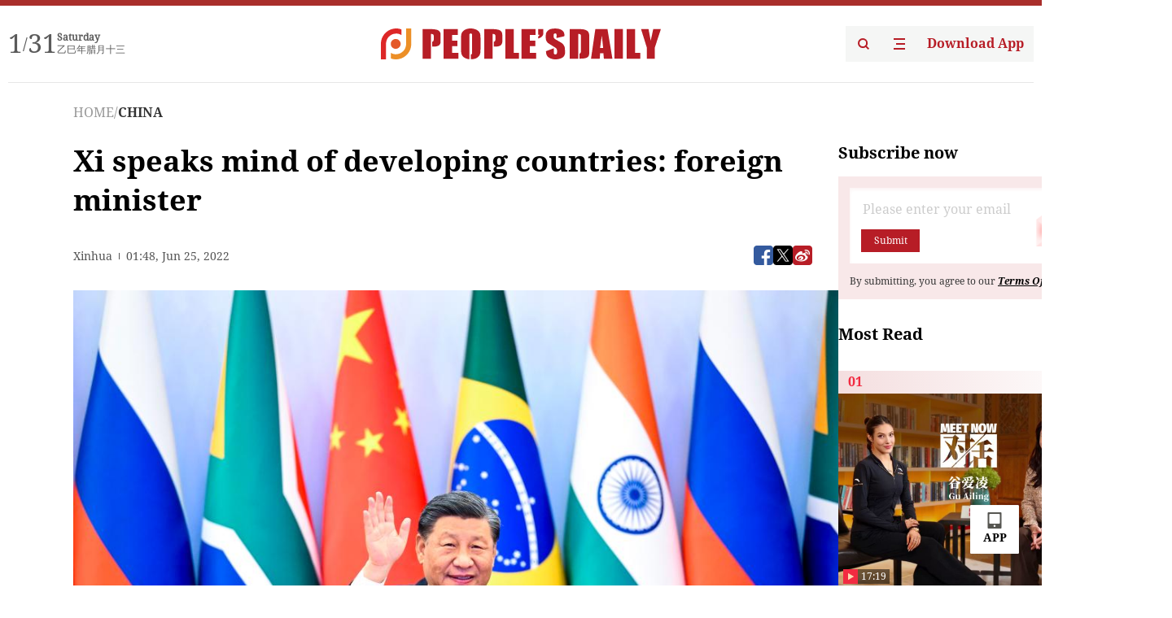

--- FILE ---
content_type: text/html;charset=UTF-8
request_url: https://peoplesdaily.pdnews.cn/china/er/30001368073
body_size: 23986
content:
<!doctype html><html lang="en"><head><meta charset="UTF-8"/><meta name="viewport" content="initial-scale=1,maximum-scale=1,minimum-scale=1,user-scalable=no"/><script type = "application/ld+json">
                {
                "@context": "https://schema.org",
                "@type": "NewsArticle",
                "headline": "Xi speaks mind of developing countries: foreign minister",
                "description": "BEIJING, June 25 (Xinhua) -- Chinese President Xi Jinping has spoken the mind of the developing countries by putting forward proposals to maintain world peace and boost global development at the BRICS Summit, State Councilor and Foreign Minister Wang Yi told reporters Friday night. Wang's comment...",
                "mainEntityOfPage":"https://peoplesdaily.pdnews.cn/topnews/er/30001368073",
                 "inLanguage": "en-US",
                "image": [],
                "datePublished":  "2022-06-25T01:48:45.000Z",
                "dateModified":  "2022-06-25T01:48:45.000Z",
                    "author": {
                        "@type": "Person",
                         "name": "",
                         "url": "",
                         "worksFor": {
                            "@type": "Organization",
                            "name": "People's Daily",
                            "logo": {
                                "@type": "ImageObject",
                                "url": "https://cdnpdcontent.aikan.pdnews.cn/rmrb/rmrb-protocol-en-web/0.0.12/"
                            },    
                            "address": {
                                "@type": "PostalAddress",
                                "streetAddress": "No. 2 Jintai West Road",
                                "addressLocality": "Beijing",
                                "addressRegion": "Beijing",  
                                "postalCode": "100733",
                                "addressCountry": "CN"
                            }
                         }
                    },
                "publisher": {
                    "@type": "Organization",
                    "name": "People's Daily",
                    "logo": {
                        "@type": "ImageObject",
                        "url": "https://cdnpdcontent.aikan.pdnews.cn/rmrb/rmrb-protocol-en-web/0.0.12/"
                    },
                    "url":"https://peoplesdaily.pdnews.cn"
                },
                 "articleSection": "CHINA"
             } 
          </script><link rel="canonical" href="https://peoplesdaily.pdnews.cn/china/er/30001368073" /><title>Xi speaks mind of developing countries: foreign minister</title><style></style><meta name="title" content="Xi speaks mind of developing countries: foreign minister"><meta name="keywords" content="CHINA,People's Daily"><meta name="description" content="BEIJING, June 25 (Xinhua) -- Chinese President Xi Jinping has spoken the mind of the developing countries by putting forward proposals to maintain world peace and boost global development at the BRICS Summit, State Councilor and Foreign Minister Wang Yi told reporters Friday night. Wang's comment..."><meta property="title" content="Xi speaks mind of developing countries: foreign minister"><meta property="image" content="https://cdnpdcontent.aikan.pdnews.cn/20220625/59659f57490246ad9b771bb4507a67ae.jpeg"><meta itemprop="image" content="https://cdnpdcontent.aikan.pdnews.cn/20220625/59659f57490246ad9b771bb4507a67ae.jpeg"><meta property="description" content="BEIJING, June 25 (Xinhua) -- Chinese President Xi Jinping has spoken the mind of the developing countries by putting forward proposals to maintain world peace and boost global development at the BRICS Summit, State Councilor and Foreign Minister Wang Yi told reporters Friday night. Wang's comment..."><meta property="fb:app_id" content="216960335533526"><meta property="og:title" content="Xi speaks mind of developing countries: foreign minister"><meta property="og:description" content="BEIJING, June 25 (Xinhua) -- Chinese President Xi Jinping has spoken the mind of the developing countries by putting forward proposals to maintain world peace and boost global development at the BRICS Summit, State Councilor and Foreign Minister Wang Yi told reporters Friday night. Wang's comment..."><meta property="og:url" content="https://peoplesdaily.pdnews.cn/china/er/30001368073"><meta property="og:image" content="https://cdnpdcontent.aikan.pdnews.cn/20220625/59659f57490246ad9b771bb4507a67ae.jpeg?x-oss-process=image/resize,l_850/auto-orient,1/quality,q_95/format,jpg"><meta property="og:image:alt" content="BEIJING, June 25 (Xinhua) -- Chinese President Xi Jinping has spoken the mind of the developing countries by putting forward proposals to maintain world peace and boost global development at the BRICS Summit, State Councilor and Foreign Minister Wang Yi told reporters Friday night. Wang's comment..."><meta property="og:image_wechat" content="https://cdnpdcontent.aikan.pdnews.cn/20220625/59659f57490246ad9b771bb4507a67ae.jpeg?x-oss-process=image/resize,l_850/auto-orient,1/quality,q_95/format,jpg"><meta name="twitter:title" content="Xi speaks mind of developing countries: foreign minister"><meta property="twitter:title" content="Xi speaks mind of developing countries: foreign minister"><meta name="twitter:image" content="https://cdnpdcontent.aikan.pdnews.cn/20220625/59659f57490246ad9b771bb4507a67ae.jpeg?x-oss-process=image/resize,l_850/auto-orient,1/quality,q_95/format,jpg"><meta property="twitter:image" content="https://cdnpdcontent.aikan.pdnews.cn/20220625/59659f57490246ad9b771bb4507a67ae.jpeg?x-oss-process=image/resize,l_850/auto-orient,1/quality,q_95/format,jpg"><meta name="twitter:image:src" content="https://cdnpdcontent.aikan.pdnews.cn/20220625/59659f57490246ad9b771bb4507a67ae.jpeg?x-oss-process=image/resize,l_850/auto-orient,1/quality,q_95/format,jpg"><meta property="twitter:image:src" content="https://cdnpdcontent.aikan.pdnews.cn/20220625/59659f57490246ad9b771bb4507a67ae.jpeg?x-oss-process=image/resize,l_850/auto-orient,1/quality,q_95/format,jpg"><meta name="twitter:description" content="BEIJING, June 25 (Xinhua) -- Chinese President Xi Jinping has spoken the mind of the developing countries by putting forward proposals to maintain world peace and boost global development at the BRICS Summit, State Councilor and Foreign Minister Wang Yi told reporters Friday night. Wang's comment..."><meta property="twitter:description" content="BEIJING, June 25 (Xinhua) -- Chinese President Xi Jinping has spoken the mind of the developing countries by putting forward proposals to maintain world peace and boost global development at the BRICS Summit, State Councilor and Foreign Minister Wang Yi told reporters Friday night. Wang's comment..."><meta name="twitter:site" content="@PeoplesDailyapp"><meta property="twitter:site" content="@PeoplesDailyapp"><meta property="al:title" content="Xi speaks mind of developing countries: foreign minister"><meta property="al:image" content="https://cdnpdcontent.aikan.pdnews.cn/20220625/59659f57490246ad9b771bb4507a67ae.jpeg?x-oss-process=image/resize,l_850/auto-orient,1/quality,q_95/format,jpg"><meta property="al:description" content="BEIJING, June 25 (Xinhua) -- Chinese President Xi Jinping has spoken the mind of the developing countries by putting forward proposals to maintain world peace and boost global development at the BRICS Summit, State Councilor and Foreign Minister Wang Yi told reporters Friday night. Wang's comment..."><meta property="og:type" content="article"><meta property="og:rich_attachment" content="true"><meta name="twitter:card" content="summary_large_image"><meta property="twitter:card" content="summary_large_image"><meta name="twitter:creator" content="@PeoplesDailyapp"><meta property="twitter:creator" content="@PeoplesDailyapp"><meta property="al:type" content="article"><meta name="format-detection" content="telephone=no, email=no"/><meta name="apple-touch-fullscreen" content="YES"/><meta name="apple-mobile-web-app-capable" content="yes"/><meta name="apple-mobile-web-app-status-bar-style" content="black"/><link rel="icon" href="https://cdnpdfront.aikan.pdnews.cn/rmrb/es/rmrb-web-details-main/1.0.20/resource/image/faviconV2.png" type="image/x-icon"/><link rel="stylesheet" href="https://cdnpdfront.aikan.pdnews.cn/rmrb/es/rmrb-web-details-main/1.0.20/resource/css/plugin/normalize.css"><link rel="stylesheet" href="https://cdnpdfront.aikan.pdnews.cn/rmrb/es/rmrb-web-details-main/1.0.20/resource/css/plugin/swiper-bundle.min.css"><link rel="stylesheet" href="https://cdnpdfront.aikan.pdnews.cn/rmrb/es/rmrb-web-details-main/1.0.20/resource/css/plugin/aliPlayer.min.css"><link rel="stylesheet" href="https://cdnpdfront.aikan.pdnews.cn/rmrb/es/rmrb-web-details-main/1.0.20/resource/font/style.css"><link rel="stylesheet" href="https://cdnpdfront.aikan.pdnews.cn/rmrb/es/rmrb-web-details-main/1.0.20/resource/css/desktop/common.css"><link rel="stylesheet" href="https://cdnpdfront.aikan.pdnews.cn/rmrb/es/rmrb-web-details-main/1.0.20/resource/css/desktop/article.css"><link rel="stylesheet" href="https://cdnpdfront.aikan.pdnews.cn/rmrb/es/rmrb-web-details-main/1.0.20/resource/css/desktop/player.css"><script src="https://cdnpdfront.aikan.pdnews.cn/rmrb/es/rmrb-web-details-main/1.0.20/resource/js/share.min.js"></script><script type="module" crossorigin src="https://cdnpdfront.aikan.pdnews.cn/rmrb/es/rmrb-web-details-main/1.0.20/static/articleDesktop.c5301c6a.js"></script><link rel="modulepreload" href="https://cdnpdfront.aikan.pdnews.cn/rmrb/es/rmrb-web-details-main/1.0.20/static/__uno.15422b0f.js"><link rel="modulepreload" href="https://cdnpdfront.aikan.pdnews.cn/rmrb/es/rmrb-web-details-main/1.0.20/static/light.f3ff9c99.js"><link rel="modulepreload" href="https://cdnpdfront.aikan.pdnews.cn/rmrb/es/rmrb-web-details-main/1.0.20/static/use-rtl.8a7f6956.js"><link rel="modulepreload" href="https://cdnpdfront.aikan.pdnews.cn/rmrb/es/rmrb-web-details-main/1.0.20/static/FooterShare.0f3c5c72.js"><link rel="modulepreload" href="https://cdnpdfront.aikan.pdnews.cn/rmrb/es/rmrb-web-details-main/1.0.20/static/index.1b39da1d.js"><link rel="modulepreload" href="https://cdnpdfront.aikan.pdnews.cn/rmrb/es/rmrb-web-details-main/1.0.20/static/index.b39b2bcf.js"><link rel="modulepreload" href="https://cdnpdfront.aikan.pdnews.cn/rmrb/es/rmrb-web-details-main/1.0.20/static/email.b80d3b72.js"><link rel="modulepreload" href="https://cdnpdfront.aikan.pdnews.cn/rmrb/es/rmrb-web-details-main/1.0.20/static/Close.fa9a9c37.js"><link rel="modulepreload" href="https://cdnpdfront.aikan.pdnews.cn/rmrb/es/rmrb-web-details-main/1.0.20/static/index.674e821e.js"><link rel="modulepreload" href="https://cdnpdfront.aikan.pdnews.cn/rmrb/es/rmrb-web-details-main/1.0.20/static/vote.9191c2c4.js"><link rel="stylesheet" href="https://cdnpdfront.aikan.pdnews.cn/rmrb/es/rmrb-web-details-main/1.0.20/static/__uno.1bc1a676.css"><link rel="stylesheet" href="https://cdnpdfront.aikan.pdnews.cn/rmrb/es/rmrb-web-details-main/1.0.20/static/FooterShare.536f3f2b.css"><link rel="stylesheet" href="https://cdnpdfront.aikan.pdnews.cn/rmrb/es/rmrb-web-details-main/1.0.20/static/index.262060e6.css"><link rel="stylesheet" href="https://cdnpdfront.aikan.pdnews.cn/rmrb/es/rmrb-web-details-main/1.0.20/static/index.36bdada6.css"><link rel="stylesheet" href="https://cdnpdfront.aikan.pdnews.cn/rmrb/es/rmrb-web-details-main/1.0.20/static/index.0044e19b.css"><link rel="stylesheet" href="https://cdnpdfront.aikan.pdnews.cn/rmrb/es/rmrb-web-details-main/1.0.20/static/articleDesktop.992161ba.css"><link rel="stylesheet" href="https://cdnpdfront.aikan.pdnews.cn/rmrb/es/rmrb-web-details-main/1.0.20/static/photoDesktop.4c8c64f1.css"></head><body data-id="30001368073" data-channelid="1027,1009,1002" data-objecttype="8" data-topicid="" data-type="channel" id="body" class=""><div id="app"></div><header id="header"><div class="header"><div class="header-container c-container"><div class="header-main"><div id="globalHeader" class="time"></div><a href="https://peoplesdaily.pdnews.cn" class="logo"><span style="display:none">People's Daily</span> <img src="https://cdnpdfront.aikan.pdnews.cn/rmrb/es/rmrb-web-details-main/1.0.20/resource/image/header/logo.svg" alt="People's Daily English language App - Homepage - Breaking News, China News, World News and Video"></a><div class="right-content"><a class="header-search" target="_blank" href="https://peoplesdaily.pdnews.cn/searchDetails"><span style="display:none">People's Daily Search Details</span> <img src="https://cdnpdfront.aikan.pdnews.cn/rmrb/es/rmrb-web-details-main/1.0.20/resource/image/header/headerSearch.svg" alt="People's Daily English language App - Homepage - Breaking News, China News, World News and Video"> </a><span class="header-channel"><div id="headerChannel"></div><img class="header-channel-icon" src="https://cdnpdfront.aikan.pdnews.cn/rmrb/es/rmrb-web-details-main/1.0.20/resource/image/channel.svg" alt="People's Daily English language App - Homepage - Breaking News, China News, World News and Video"> </span><a class="header-download droidSerif-bold" target="_blank" href="https://peoplesdaily.pdnews.cn/publicity">Download App</a></div></div></div></div></header><main class="content-main" data-author-name="" data-author-id=""><div class="c-container"><div class="breadcrumb"><a href="https://peoplesdaily.pdnews.cn" class="droidSerif">HOME</a> <span class="droidSerif">/</span><div class="beloneName droidSerif-bold">CHINA</div></div><div class="c-content"><div class="left"><div class="c-title droidSerif-bold" id="newsTitle">Xi speaks mind of developing countries: foreign minister</div><div class="c-details-share"><div class="c-details"><div class="c-details-extra droidSerif"><div class="form">Xinhua</div><div class="c-publish-time none">1656121725000</div></div></div><div id="globalShare"></div></div><div class="skeleton-loading"><div class="ant-skeleton ant-skeleton-active"><div class="ant-skeleton-content"><ul class="ant-skeleton-paragraph"><li style="width:38%"></li><li style="width:100%"></li><li style="width:100%"></li><li style="width:87.5%"></li></ul><h3 class="ant-skeleton-title" style="width:100%;height:427.5px"></h3></div></div></div><div class="c-news-content none" id="newContent"><p><img class="" id="file-images-WU_FILE_9" src="https://cdnpdcontent.aikan.pdnews.cn/20220625/dd70f3e185f941989a9db3014b223de6.jpg"></p>
<p class="rmrb-caption-img ue_t">Chinese President Xi Jinping hosts the 14th BRICS Summit via video link in Beijing, capital of China, June 23, 2022. (Photo: Xinhua)</p>
<p>BEIJING, June 25 (Xinhua) -- Chinese President Xi Jinping has spoken the mind of the developing countries by putting forward proposals to maintain world peace and boost global development at the BRICS Summit, State Councilor and Foreign Minister Wang Yi told reporters Friday night.<br></p>
<p>Wang's comment came after Xi attended a series of BRICS-related meetings, the most important diplomatic event hosted by China before the 20th National Congress of the Communist Party of China (CPC) later this year.</p>
<p>Xi hosted the 14th BRICS Summit and the High-level Dialogue on Global Development in Beijing via video link, respectively on Thursday and Friday. He attended the opening ceremony of the BRICS Business Forum virtually on Wednesday.</p>
<p>"It is of great significance to jointly uphold international justice, revitalize global development, and promote the building of a community with a shared future for mankind," Wang said.</p>
<p>During the BRICS Summit, President Xi further elaborated on the Global Security Initiative, which he first raised at the Boao Forum for Asia Annual Conference 2022 in April, Wang said.</p>
<p>President Xi stressed that as important emerging markets and developing countries, the BRICS countries should take responsibility to contribute to world stability by promoting fairness, justice and solidarity while opposing bullying, hegemony and division, Wang said.</p>
<p>President Xi said the BRICS countries should advocate true multilateralism, safeguard the international system with the UN at the core as well as the international order based on international law, according to Wang.</p>
<p>At the High-level Dialogue on Global Development, President Xi said it is important that we put development front and center on the international agenda, deliver on the 2030 Agenda for Sustainable Development, Wang said.</p>
<p>He pointed out that the North and the South need to work in the same direction to forge a united, equal, balanced and inclusive global development partnership and in this process, no country or individual should be left behind, Wang said.</p>
<p>He pledged China will take pragmatic steps to give continued support to the 2030 Agenda for Sustainable Development by allocating more resources for global development cooperation, according to Wang.</p>
<p>Apart from the BRICS countries, leaders of G20 rotating chair Indonesia, APEC rotating chair Thailand, ASEAN rotating chair Cambodia, Egypt, Iran and other emerging economies and developing countries also joined the dialogue, demonstrating its wide representation and international influence, Wang noted.</p>
<p>President Xi called for efforts to steer globalization toward healthy development, increase the representation and say of emerging markets and developing economies in global economic governance, Wang said.</p>
<p>He urged the major developed economies to take responsible economic policies to avoid negative spillover effects of their policies and to prevent severe shocks for developing countries, according to Wang.</p>
<p>The BRICS countries, accounting for 42 percent of the world population and 25 percent of global economy, represents the trend of the collective rise of major developing countries, Wang said.</p>
<p>The BRICS mechanism has become the most influential South-South cooperation platform, Wang said, adding that President Xi said BRICS membership should be expanded to allow like-minded partners to join at an early date.</p>
<p>The BRICS consists of five major emerging economies, namely Brazil, Russia, India, China and South Africa.</p></div><div id="vote"></div></div><div class="right" id="mostRead"></div></div><div class="c-recommend" id="recommend"></div></div></main><div id="news-article-audio"></div><div id="hidden"></div><div id="hiddenElement"></div><footer id="globalFooter" data-audio-title="" data-audio-src="" data-audio-img=""><div class="footer-main c-container"><div class="footer-container"><div class="footer-left"><div class="footer-download"><div class="footer-title droidSerif-bold">Download App</div><div class="footer-download-top"><a target="_blank" href="https://apps.apple.com/app/peoples-daily-%E4%BA%BA%E6%B0%91%E6%97%A5%E6%8A%A5%E8%8B%B1%E6%96%87%E5%AE%A2%E6%88%B7%E7%AB%AF/id1294031865" class="droidSerif-bold"><img src="https://cdnpdfront.aikan.pdnews.cn/rmrb/es/rmrb-web-details-main/1.0.20/resource/image/footer/apple.svg" alt="People's Daily English language App - Homepage - Breaking News, China News, World News and Video"> </a><a target="_blank" href="https://sj.qq.com/appdetail/com.peopleapp.en" class="droidSerif-bold"><img src="https://cdnpdfront.aikan.pdnews.cn/rmrb/es/rmrb-web-details-main/1.0.20/resource/image/footer/android.svg" alt="People's Daily English language App - Homepage - Breaking News, China News, World News and Video"></a></div><a target="_blank" href="https://play.google.com/store/apps/details?id=com.peopleapp.en" class="download-app droidSerif-bold"><img src="https://cdnpdfront.aikan.pdnews.cn/rmrb/es/rmrb-web-details-main/1.0.20/resource/image/footer/google.svg" alt="People's Daily English language App - Homepage - Breaking News, China News, World News and Video"> <span>Google Play</span></a></div></div><div class="footer-right"><div class="footer-sitemap"><div class="footer-title droidSerif-bold">Sitemap</div><div id="footerSitemap" class="sitemap-list"></div></div><div class="footer-share" id="footerShare"></div></div></div><div class="footer-bottom"><div class="left"><div class="left-top"><a class="droidSerif" target="_blank" href="https://www.beian.gov.cn/portal/registerSystemInfo?recordcode=11010502048728" title="People's Daily English language App"><img src="https://cdnpdfront.aikan.pdnews.cn/rmrb/es/rmrb-web-details-main/1.0.20/resource/image/footer/emblem.png" alt="People's Daily English language App - Homepage - Breaking News, China News, World News and Video"> <span>京公网安备 11010502048728号 Copyright 2023 People's Daily </span></a><a class="droidSerif" target="_blank" href="https://beian.miit.gov.cn/#/Integrated/recordQuery" title="People's Daily English language App">ICP Registration Number: 16066560</a></div><a class="droidSerif" title="People's Daily English language App">Disinformation report:rmrbywapp@126.com</a></div><div class="right"><a class="privacyPolicy" href="https://peoplesdaily.pdnews.cn/privacyPolicy" target="_blank" title="People's Daily English language App">Privacy policy</a> <i class="line"></i> <a class="aboutUs" href="https://peoplesdaily.pdnews.cn/aboutUs" target="_blank" title="People's Daily English language App">Terms of Service</a> <i class="line"></i> <a class="aboutPeopleDaily" href="https://peoplesdaily.pdnews.cn/aboutPeopleDaily" target="_blank" title="People's Daily English language App">About People's Daily</a> <i class="line"></i> <a class="peoplesDaily" href="" target="_blank" title="People's Daily English language App">PEOPLE'S DAILY</a></div></div></div></footer><script src="https://wkbrs1.tingyun.com/js/cIHjmnMVaiY.js"></script><script src="https://cdnpdfront.aikan.pdnews.cn/rmrb/es/rmrb-web-details-main/1.0.20/resource/js/sensorsdata.min.js"></script><script src="https://cdnpdfront.aikan.pdnews.cn/rmrb/es/rmrb-web-details-main/1.0.20/resource/js/aliPlayer.min.js"></script><script src="https://cdnpdfront.aikan.pdnews.cn/rmrb/es/rmrb-web-details-main/1.0.20/resource/js/swiper-bundle.min.js"></script><script src="https://cdnpdfront.aikan.pdnews.cn/rmrb/es/rmrb-web-details-main/1.0.20/resource/js/echart.min.js"></script><script src="https://cdnpdfront.aikan.pdnews.cn/rmrb/es/rmrb-web-details-main/1.0.20/resource/js/ecStat.min.js"></script><script>!(function (c,b,d,a) {c[a] ||(c[a] ={})
c[a].config ={pid:'bayc9l9j1x@7e5f11667efff4b',appType:'web',imgUrl:'https://arms-retcode.aliyuncs.com/r.png?',sendResource:true,enableLinkTrace:true,behavior:true
}
with (b) with (body) with (insertBefore(createElement('script'),firstChild)) setAttribute('crossorigin','',src =d
)
})(window,document,'https://retcode.alicdn.com/retcode/bl.js','__bl')</script><script>var echartOptions = undefined;var shareInfo = {"shareSwitch":1,"fullUrl":"https://cdnpdcontent.aikan.pdnews.cn/20220625/59659f57490246ad9b771bb4507a67ae.jpeg","shareTitle":"Xi speaks mind of developing countries: foreign minister","bucket":"rmrb-peopledaily-content-prod","shareDescription":"BEIJING, June 25 (Xinhua) -- Chinese President Xi Jinping has spoken the mind of the developing countries by putting forward proposals to maintain world peace and boost global development at the BRICS Summit, State Councilor and Foreign Minister Wang Yi told reporters Friday night. Wang's comment..."};var contentDetailsJson = {"channelRels":[{"channelId":1027,"channelLevel":2,"channelName":"CHINA","sortValue":1,"channelAlias":"china"},{"channelId":1009,"channelLevel":1,"channelName":"BRI NEWS","sortValue":2,"channelAlias":"bri-news"},{"channelId":1002,"channelLevel":1,"channelName":"XI JINPING","sortValue":4,"channelAlias":"xijinping"}],"description":"BEIJING, June 25 (Xinhua) -- Chinese President Xi Jinping has spoken the mind of the developing countries by putting forward proposals to maintain world peace and boost global development at the BRICS Summit, State Councilor and Foreign Minister Wang Yi told reporters Friday night. Wang's comment..."};</script></body></html>

--- FILE ---
content_type: application/javascript
request_url: https://cdnpdfront.aikan.pdnews.cn/rmrb/es/rmrb-web-details-main/1.0.20/static/index.b39b2bcf.js
body_size: 5722
content:
var ce=Object.defineProperty,de=Object.defineProperties;var he=Object.getOwnPropertyDescriptors;var G=Object.getOwnPropertySymbols;var ve=Object.prototype.hasOwnProperty,fe=Object.prototype.propertyIsEnumerable;var q=(e,t,n)=>t in e?ce(e,t,{enumerable:!0,configurable:!0,writable:!0,value:n}):e[t]=n,O=(e,t)=>{for(var n in t||(t={}))ve.call(t,n)&&q(e,n,t[n]);if(G)for(var n of G(t))fe.call(t,n)&&q(e,n,t[n]);return e},K=(e,t)=>de(e,he(t));var F=(e,t,n)=>new Promise((a,l)=>{var u=c=>{try{o(n.next(c))}catch(m){l(m)}},r=c=>{try{o(n.throw(c))}catch(m){l(m)}},o=c=>c.done?a(c.value):Promise.resolve(c.value).then(u,r);o((n=n.apply(e,t)).next())});import{S as J,z as me,A as ge,B as be,C as ye,D as we,E as Ie,c as f,g as Se,h as Ne,e as _e,f as xe,d as A,w as s,i as Q,F as z,r as w,G as ee,o as Oe,H as W,I as ke,J as Le,K as Ce,L as $e,M as Ee,a as je,N as Te,u as Ae,O as Be,P as De,Q as He,b as Fe,R as Pe,U as Re,V as ze,W as X,X as We}from"./__uno.15422b0f.js";import{s as Ve,o as Ue,b as Me,c as te,t as Ge,i as qe,a as Ke}from"./light.f3ff9c99.js";var Y=J?J.isConcatSpreadable:void 0;function Je(e){return me(e)||ge(e)||!!(Y&&e&&e[Y])}function ne(e,t,n,a,l){var u=-1,r=e.length;for(n||(n=Je),l||(l=[]);++u<r;){var o=e[u];t>0&&n(o)?t>1?ne(o,t-1,n,a,l):be(l,o):a||(l[l.length]=o)}return l}function Qe(e){var t=e==null?0:e.length;return t?ne(e,1):[]}function Xe(e){return Ve(Ue(e,void 0,Qe),e+"")}function Ye(e,t,n){var a=-1,l=e.length;t<0&&(t=-t>l?0:l+t),n=n>l?l:n,n<0&&(n+=l),l=t>n?0:n-t>>>0,t>>>=0;for(var u=Array(l);++a<l;)u[a]=e[a+t];return u}function Ze(e){var t=e==null?0:e.length;return t?e[t-1]:void 0}function pe(e,t){return t.length<2?e:Me(e,Ye(t,0,-1))}function et(e,t){return t=te(t,e),e=pe(e,t),e==null||delete e[Ge(Ze(t))]}function tt(e){return qe(e)?void 0:e}var nt=1,lt=2,it=4,at=Xe(function(e,t){var n={};if(e==null)return n;var a=!1;t=Ke(t,function(u){return u=te(u,e),a||(a=u.length>1),u}),ye(e,we(e),n),a&&(n=Ie(n,nt|lt|it,tt));for(var l=t.length;l--;)et(n,t[l]);return n}),le=at;const ut={"aria-hidden":"true",class:"svg-icon"},ot=["xlink:href"],T={__name:"index",props:{name:{type:String,required:!0},color:{type:String,default:""}},setup(e){const t=e,n=f(()=>`#icon-${t.name}`);return(a,l)=>(xe(),Se("svg",ut,[Ne("use",{"xlink:href":_e(n)},null,8,ot)]))}};var ie=A({props:{mobile:Boolean,type:Number,absolute:Boolean,absoluteStyle:Object,photoNum:Number,videoInfo:{type:Object,default:()=>({})},liveInfo:{type:Object,default:()=>({})}},setup(e,{attrs:t}){const n=f(()=>[1,2,5,9].includes(e.type||0)),a=f(()=>{var l,u,r,o;if(((l=e.liveInfo)==null?void 0:l.liveState)==="running")return"Live";if(((u=e.liveInfo)==null?void 0:u.liveState)==="wait")return"Preview";if(((r=e.liveInfo)==null?void 0:r.liveState)==="end"&&!!e.liveInfo.replayUri)return"Review";if(((o=e.liveInfo)==null?void 0:o.liveState)==="end"&&!e.liveInfo.replayUri)return"End"});return()=>{var l,u,r,o,c;return s(z,null,[n.value&&s("div",{class:["news-extra",t.class,e.absolute?"absolute":"",e.mobile?"mobile":""]},[e.type===1&&!!((l=Object.keys(e.videoInfo))!=null&&l.length)&&s("div",{class:"news-video-extra"},[s(T,{name:"extra-video",class:e.mobile?"mobile-w-18px mobile-h-18px":"w-18px h-18px"},null),s("div",{class:["video-sub-title"]},[e.videoInfo.durationStr])]),e.type===2&&!!((u=Object.keys(e.liveInfo))!=null&&u.length)&&s("div",{class:"live-extra"},[((r=e.liveInfo)==null?void 0:r.liveState)==="running"?s(T,{name:((o=e.liveInfo)==null?void 0:o.vrType)===1?"media-vr":"extra-live",class:e.mobile?"mobile-w-18px mobile-h-18px":"w-18px h-18px"},null):null,s("div",{class:["live-sub-title",(c=e.liveInfo)==null?void 0:c.liveState]},[a.value])]),e.type===5&&s("div",{class:"topic-extra"},[s(T,{name:"extra-special",class:e.mobile?"mobile-w-16px mobile-h-18px":"w-16px h-18px"},null),s("div",{class:["topic-sub-title"]},[Q("Special Report")])]),e.type===9&&!!e.photoNum&&s("div",{class:"photo-extra"},[e.photoNum,Q("\xA0Photos")])])])}}});const R={appendToBody:{type:Boolean,default:!1},hideOnClickModal:{type:Boolean,default:!0},src:{type:String,default:""},className:{type:String,default:""},fit:{type:String,default:"contain"},lazy:Boolean,alt:{type:String,default:"People's Daily English language App - Homepage - Breaking News, China News, World News and Video"},scrollContainer:{type:[String,Object]},placeholder:{type:[Function,Object],default:()=>{}},fallback:{type:[Function,Object],default:()=>{}},onError:{type:Function},onClick:{type:Function},disablePreview:Boolean,previewSrcList:{type:Array,default:()=>[]},width:Number,height:Number,zIndex:{type:Number,default:2e3}};R.zIndex,R.hideOnClickModal;const S=typeof window=="undefined",st=Object.prototype.toString;function rt(e,t){return st.call(e)===`[object ${t}]`}function ct(e){return rt(e,"Boolean")}function Z(e,t,n="default"){var a,l;return t[n]===!1?!1:ct(t[n])&&t[n]?((a=e==null?void 0:e[n])==null?void 0:a.call(e))||t[n]:t[n]||((l=e[n])==null?void 0:l.call(e))}const dt=({suffixCls:e,customizePrefixCls:t,isPor:n,className:a})=>{const l=a||(n?"gx-pro":"gx");return t||(e?`${l}-${e}`:l)};function ht(e){return typeof e=="string"||e instanceof String}const P=function(e,t){var n;if(S||!e||!t)return"";t=$e(t),t==="float"&&(t="cssFloat");try{const a=e.style[t];if(a)return a;const l=(n=document==null?void 0:document.defaultView)==null?void 0:n.getComputedStyle(e,"");return l?l[t]:""}catch(a){return e.style[t]}},vt=(e,t)=>S?void 0:(t==null?P(e,"overflow"):t?P(e,"overflow-y"):P(e,"overflow-x")).match(/(scroll|auto|overlay)/),ft=(e,t)=>{if(S)return;let n=e;for(;n;){if([window,document,document.documentElement].includes(n))return window;if(vt(n,t))return n;n=n.parentNode}return n},mt=(e,t)=>{if(S||!e||!t)return!1;const n=e.getBoundingClientRect();let a;return[window,document,document.documentElement,null,void 0].includes(t)?a={top:0,right:window.innerWidth,bottom:window.innerHeight,left:0}:a=t.getBoundingClientRect(),n.top<a.bottom&&n.bottom>a.top&&n.right>a.left&&n.left<a.right},gt=e=>e&&e.nodeType===Node.ELEMENT_NODE,p=()=>document.documentElement.style.objectFit!==void 0,_={NONE:"none",CONTAIN:"contain",COVER:"cover",FILL:"fill",SCALE_DOWN:"scale-down"},ae=A({props:R,name:"GImage",inheritAttrs:!1,emits:["error","click","load"],setup(e,{slots:t,emit:n,attrs:a}){const l=dt({suffixCls:"image"}),u=w(!1),r=w(!0),o=w(0),c=w(0),m=w(!1),i=w(null),h=w();let b;const g=f(()=>({width:e.width?`${e.width}px`:void 0,height:e.height?`${e.height}px`:void 0})),I=f(()=>{const{fit:d}=e;return!S&&d?p()?O({"object-fit":d},g.value):O(O({},D(d)),g.value):g.value}),B=f(()=>{const{fit:d}=e;return!S&&!p()&&d!==_.FILL}),k=f(()=>{const{previewSrcList:d}=e;return Array.isArray(d)&&d.length>0}),N=f(()=>a),D=d=>{const v=e.width||o.value,y=e.height||c.value;if(!i.value)return{};const{clientWidth:j,clientHeight:H}=i.value;if(!v||!y||!j||!H)return{};const U=v/y,M=j/H;switch(d===_.SCALE_DOWN&&(d=v<j&&y<H?_.NONE:_.CONTAIN),d){case _.NONE:return{width:"auto",height:"auto"};case _.CONTAIN:return U<M?{width:"auto"}:{height:"auto"};case _.COVER:return U<M?{height:"auto"}:{width:"auto"};default:return{}}},x=()=>{if(S)return;const d=N.value;r.value=!0,u.value=!1;const v=new Image;v.onload=y=>oe(y,v),v.onerror=se,Object.keys(d).forEach(y=>{if(y.toLowerCase()==="onload")return;const j=d[y];v.setAttribute(y,j)}),v.src=e.src};function L(){mt(i.value,h.value)&&(x(),E())}const C=Ce(L,200),$=()=>F(this,null,function*(){var v;if(S)return;yield ke();const{scrollContainer:d}=e;gt(d)?h.value=d:ht(d)&&d!==""?h.value=(v=document.querySelector(d))!=null?v:void 0:i.value&&(h.value=ft(i.value)),h.value&&(b=Le(h,"scroll",C),setTimeout(()=>L(),200))}),E=()=>{S||!h.value||!C||(b(),h.value=void 0)},oe=(d,v)=>{o.value=v.width,c.value=v.height,r.value=!1,u.value=!1,n("load")},se=d=>{r.value=!1,u.value=!0,n("error",d)},re=()=>{!k.value||e.disablePreview||(document.body.style.overflow="hidden",m.value=!0)};return ee(()=>e.src,()=>{e.lazy?(r.value=!0,u.value=!1,E(),$()):x()}),Oe(()=>{e.lazy?$():x()}),()=>{const d=Z(t,e,"fallback"),v=Z(t,e,"placeholder");return s(z,null,[s("div",{class:{[`${l}`]:!0,[`${e.className}`]:e.className,[`${N.value.class}`]:N.value.class},ref:y=>i.value=y,style:K(O({},N.value.style||{}),{display:e.lazy?"block":void 0}),onClick:()=>{n("click")}},[r.value?v||s("div",{class:`${l}-placeholder`},null):u.value?d||s("div",{class:`${l}-error`},null):s("img",W({class:{[`${l}-inner`]:!0,[`${l}-inner-center`]:B.value,[`${l}-preview`]:k.value}},le(N.value,["className"]),{src:e.src,style:I.value,onClick:()=>re(),alt:e.alt}),null)])])}}});ae.isWImage=!0;var bt=A({props:{width:[Number,String],height:[Number,String],url:String,alt:{type:String,default:"People's Daily English language App - Homepage - Breaking News, China News, World News and Video"},isDark:Boolean,mobile:Boolean,showPlaceHold:{type:Boolean,default:!0},click:Function},emits:["load"],setup(e,{attrs:t,emit:n}){const a=w(!0),l=f(()=>e.mobile?"rem":"px"),u=f(()=>({width:e.mobile?112/37.5:112,height:e.mobile?52/37.5:52})),r=f(()=>{var m,i,h,b;const c=Number(e.width)/2;return{width:`${Number(e.width)/2}${l.value}`,height:e.showPlaceHold?`${c*((m=u.value)==null?void 0:m.height)/((i=u.value)==null?void 0:i.width)}${l.value}`:0,maxWidth:`${(h=u.value)==null?void 0:h.width}${l.value}`,maxheight:`${(b=u.value)==null?void 0:b.height}${l.value}`}}),o=f(()=>{const c=t.style||{};return a.value||delete c.minHeight,c});return()=>{var c,m;return s(ae,W(le(t,"style"),{lazy:!0,style:O({width:`${e.width}${l.value}`,height:e.height?`${e.height}${l.value}`:void 0},o.value),className:"real-image",src:e.url,alt:e.alt,onLoad:()=>{a.value=!1,n("load")},fallback:s("div",{class:["image-slot",e.isDark?"dark":""],style:{minHeight:a.value?(c=t==null?void 0:t.style)==null?void 0:c.minHeight:void 0}},[s(T,{style:r.value,name:e.isDark?"image-errorV":"image-error"},null)]),placeholder:e.showPlaceHold&&s("div",{class:["image-slot",e.isDark?"dark":""],style:{minHeight:a.value?(m=t==null?void 0:t.style)==null?void 0:m.minHeight:void 0}},[s(T,{style:r.value,name:e.isDark?"image-placeHoldVlogo":"image-placeholdLogo"},null)])}),null)}}}),xt=A({props:{coverStyle:{type:Object,default:()=>({width:0,height:0})},width:[Number,String],height:[Number,String],url:String,alt:{type:String,default:"People's Daily English language App - Homepage - Breaking News, China News, World News and Video"},isDark:Boolean,record:Object,mobile:Boolean,blur:{type:Boolean,default:!0}},setup(e){const t=f(()=>e.mobile?"rem":"px"),n=w(!1),a=f(()=>n.value?e.url:""),l=f(()=>{var u,r,o,c;return((u=e.coverStyle)==null?void 0:u.width)&&((r=e.coverStyle)==null?void 0:r.height)&&e.height&&e.width?((o=e.coverStyle)==null?void 0:o.width)/((c=e.coverStyle)==null?void 0:c.height)!==e.width/e.height:!0});return()=>{var u,r,o,c;return s("div",{class:["en-preview-image",e.mobile?"mobile":"",e.blur&&l.value?"preview-blur":""],style:e.blur&&l.value?{backgroundImage:n.value?`url('${a.value}')`:void 0,width:`${e.width}${t.value}`,height:e.height?`${e.height}${t.value}`:"100%"}:void 0},[s(bt,{width:e.width,height:e.height,mobile:e.mobile,isDark:e.isDark,url:e.url,alt:e.alt,onLoad:()=>n.value=!0},null),s(ie,{absolute:!0,mobile:e.mobile,type:Number((u=e.record)==null?void 0:u.objectType),videoInfo:(r=e.record)==null?void 0:r.videoInfo,liveInfo:(o=e.record)==null?void 0:o.liveInfo,photoNum:(c=e.record)==null?void 0:c.photoNum},null)])}}});var Ot=A({props:{hiddenFullTime:Boolean,align:String,point:Boolean,mobile:Boolean,channelName:String,time:[String,Number],lineStyle:Object,record:Object},setup(e,{attrs:t}){const n=Ee(),a=f(()=>{if(n.value)return e.time?e.hiddenFullTime&&je().diff(e.time,"day")>=2?"":Te(e.time):""});return()=>{var l,u,r,o;return s("div",W(t,{class:["news-details",e.point?"point":"",e.mobile?"mobile":""]}),[!!e.record&&s(ie,{class:e.mobile?"mobile-mr-16px relative":"mr-16px relative top-[-0.5px]",type:Number((l=e.record)==null?void 0:l.objectType),mobile:e.mobile,videoInfo:(u=e.record)==null?void 0:u.videoInfo,liveInfo:(r=e.record)==null?void 0:r.liveInfo,photoNum:(o=e.record)==null?void 0:o.photoNum},null),!!e.channelName&&s(z,null,[s("span",{class:"news-main-channel"},[e.channelName]),a.value&&s("i",{class:"news-details_line",style:e.lineStyle||void 0},null)]),s("span",{class:"text-hidden-1"},[a.value])])}}});function kt(e=10,t){const n=Ae(),a=Be(),l=document.querySelector("body").getAttribute("data-id"),u=document.querySelector("body").getAttribute("data-channelId"),r=document.querySelector("body").getAttribute("data-objectType"),o=w([]),c=()=>F(this,null,function*(){var h,b;const i=yield De({url:t==="suggest"||!!((b=(h=n.global.details)==null?void 0:h.serials)!=null&&b.serialsId)&&r=="1"?"/recommend/en/c/detail":"/recommend/en/c/list",method:"post",data:{returnCount:e,channelIds:u?(u==null?void 0:u.split(","))||[]:[],contentId:Number(l),contentType:Number(r),imei:He("PeoplesDaily")}});i&&(o.value=Fe(i.data||[]).map(g=>{g.publishTime=Pe(isNaN(Number(g.publishTime))?g.publishTime:Number(g.publishTime)).valueOf();const I=Re(g);return I.newsLink=ze(I),n.point.contentListExposure(m(I)),I}))});ee(()=>n.global.initContentState,i=>{if(i===1){if(a.promote=="true")return;c()}});const m=i=>{var h,b,g,I,B,k,N,D,x,L,C,$,E;return{pageId:(h=i==null?void 0:i.mainChannel)==null?void 0:h.pageId,newsType:i.objectType,newsId:i.objectId,appstyle:i.appStyle,link_url:i.linkUrl,live_type:i.liveInfo&&X.live_type_change[(b=i.liveInfo)==null?void 0:b.liveState]||"",live_stream_type:i.liveInfo?((g=i.liveInfo)==null?void 0:g.vrType)=="1"?"2":"1":"",live_mode:i.liveInfo?((I=i.liveInfo)==null?void 0:I.tplId)=="6"?"2":"1":"",vlive_id:i.liveInfo&&((N=(k=(B=i.liveInfo)==null?void 0:B.vlive)==null?void 0:k[0])==null?void 0:N.vliveId)||"",vlive_name:i.liveInfo&&((L=(x=(D=i.liveInfo)==null?void 0:D.vlive)==null?void 0:x[0])==null?void 0:L.name)||"",newsTitle:i.newsTitle,secondId:(($=(C=i.channelList)==null?void 0:C[1])==null?void 0:$.channelId)||"",channelId:((E=i==null?void 0:i.mainChannel)==null?void 0:E.channelId)||"",author_name:i.newsAuthor,summary_type:i.objectType=="5"?(i==null?void 0:i.objectLevel)==14?X.summary_type.normal_subject:(i==null?void 0:i.objectLevel)==16?"thematic_subject":(i==null?void 0:i.objectType)==16?"author_subject":"":"",summary_id:i.objectType=="5"?i.objectId:"",sceneId:i.sceneId,traceId:i.traceId,traceInfo:i.traceInfo}};return o}const V=window.sensorsDataAnalytic201505;window.sensors=V;V.init({server_url:`https://data.pdnews.cn/sa?project=${We()?"production":"default"}`,heatmap:{scroll_notice_map:"not_collect"},batch_send:!0,use_client_time:!0,show_log:!1,send_type:"beacon"});V.quick("autoTrack");var ue=Object.freeze(Object.defineProperty({__proto__:null},Symbol.toStringTag,{value:"Module"}));const yt={"./point.ts":ue},wt={"./point.ts":ue};Object.keys(yt).forEach(e=>{});Object.keys(wt).forEach(e=>{});export{ae as G,xt as I,Ot as N,T as _,ie as a,Ye as b,bt as c,kt as u};


--- FILE ---
content_type: application/javascript
request_url: https://cdnpdfront.aikan.pdnews.cn/rmrb/es/rmrb-web-details-main/1.0.20/static/vote.9191c2c4.js
body_size: 963
content:
var A="[data-uri]";export{A as _};
